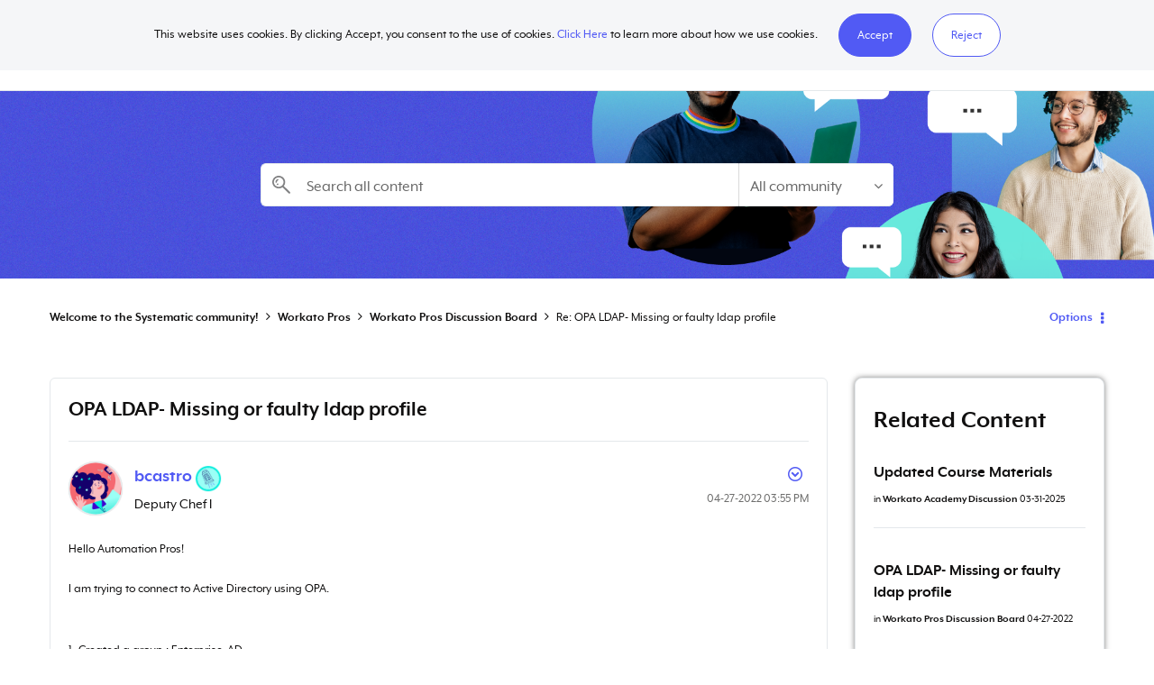

--- FILE ---
content_type: image/svg+xml
request_url: https://systematic.workato.com/html/@832257BAECDE88064D2C4A20D52DFC0D/assets/Systematic-logo.svg
body_size: 617
content:
<?xml version="1.0" encoding="UTF-8"?><svg id="Layer_1" xmlns="http://www.w3.org/2000/svg" viewBox="0 0 32 32"><path d="M11.09,13.32c0,.27,.22,.49,.49,.49,.02,0,.04,0,.06,0-.05,0-.1,0-.15-.01-.24-.05-.4-.25-.39-.49,0-.23,.17-.41,.41-.45,.04,0,.08,0,.11-.01-.02,0-.03,0-.05,0-.27,0-.49,.22-.49,.49Z"/><g><path d="M30.5,16.93c-.76-4.83-4.95-8.42-9.9-8.46-3.03-.03-6.07-.02-9.11,0-1.98,.01-3.75,1.28-4.44,3.12-.71,1.89-.21,3.97,1.27,5.31,.96,.87,2.1,1.27,3.4,1.27,2.84,0,5.8-.02,8.64-.02,0,0,0,0,0,0h.18c.23,.06,.39,.26,.39,.5s-.17,.44-.39,.48h0s-.1,.01-.1,.01c0,0,0,0,0,0s0,0,0,0h-.73c-2.71,0-5.41,0-8.12,0-.36,0-.71-.03-1.06-.1-3.16-.62-5.19-3.43-4.71-6.62,.36-2.34,1.76-3.86,3.98-4.65,.66-.23,1.34-.29,2.04-.29,3.2,0,.89,0,3.93,0,1.19,0,2.15-.96,2.15-2.15,0-.02,0-.04,0-.07,0-1.19-.96-2.15-2.15-2.15-3.77,0-.86,0-4.04,0-1.44,0-2.84,.25-4.17,.83C2.3,6.25-.11,12.22,2.26,17.41c1.83,4.01,5.08,6.03,9.48,6.1,2.88,.05,5.76,.01,8.65,0,.23,0,.45,0,.67-.04,3.66-.48,5.47-4.58,3.4-7.57-.93-1.34-2.48-2.1-4.1-2.1-2.86,0-5.72,0-8.59,0-.04,0-.09,0-.13,0-.02,0-.04,0-.06,0-.27,0-.49-.22-.49-.49s.22-.49,.49-.49c.02,0,.03,0,.05,0,.05,0,.1,0,.14,0,2.87,0,5.75,0,8.62,0,.35,0,.7,.02,1.04,.09,3.18,.58,5.26,3.42,4.78,6.61-.35,2.29-1.69,3.82-3.84,4.65-.78,.3-1.59,.33-2.42,.33-2.85,0-5.44,.02-5.44,.02-1.04,.17-1.83,1.07-1.83,2.15s.76,1.95,1.76,2.14c0,0,2.09,.06,5.93,.05,2.17,0,4.18-.56,5.93-1.86,3.39-2.51,4.84-5.91,4.19-10.08Z"/><polygon points="20.44 19.15 20.45 19.15 20.44 19.15 20.44 19.15"/><path d="M20.41,19.14s-.02,0-.04,0c-.22,0-.44,0-.66,0h.73s-.02,0-.03,0Z"/><path d="M20.54,19.15h0s-.06,0-.1,0h.1Z"/></g></svg>